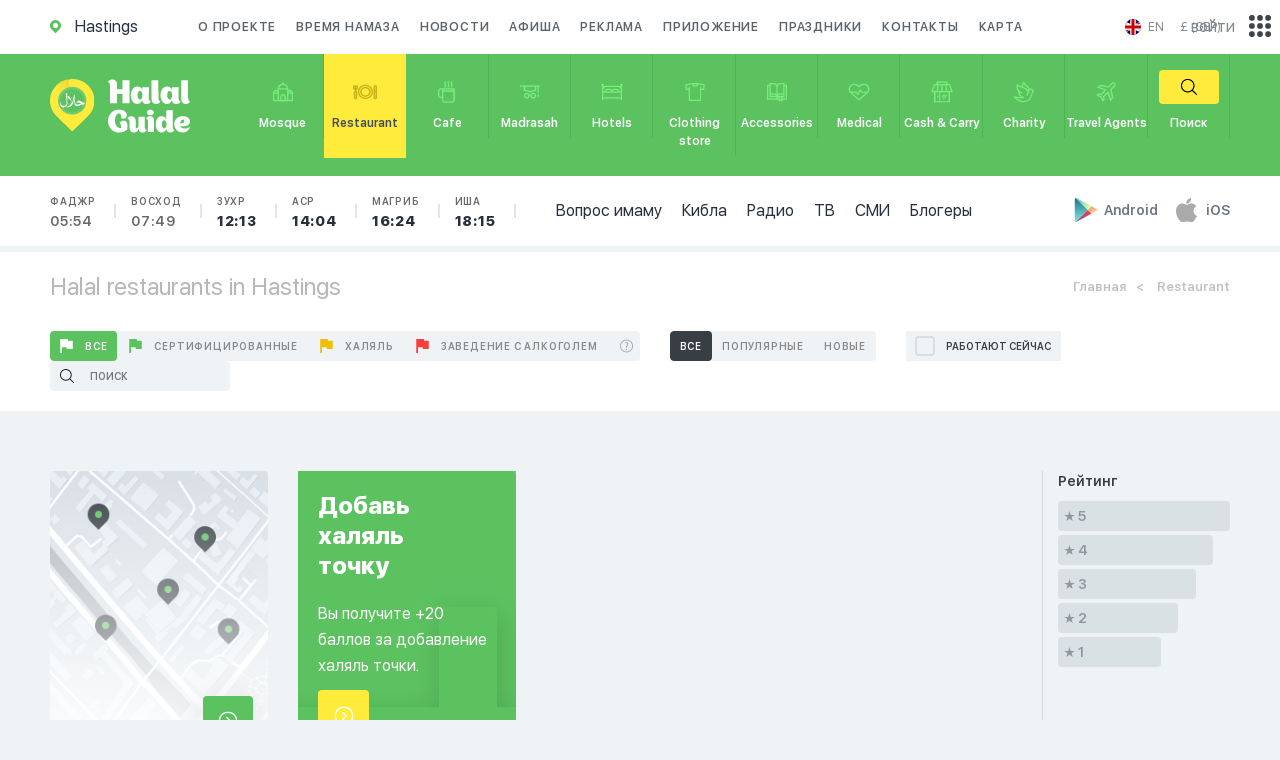

--- FILE ---
content_type: text/javascript; charset=UTF-8
request_url: https://www.gstatic.com/firebasejs/4.12.0/firebase-messaging.js
body_size: 6449
content:
/*!
 * @license Firebase v4.12.0
 * Build: rev-ef14d4f
 * Terms: https://firebase.google.com/terms/
 */
try{webpackJsonpFirebase([3],{120:function(e,t,r){r(121)},121:function(e,t,r){"use strict";function o(e){var t=new Uint8Array(e);return window.btoa(String.fromCharCode.apply(null,t))}function n(e){if(e.objectStoreNames.contains(v)){var t=e.transaction(v),r=t.objectStore(v),o=new m,n=r.openCursor();n.onerror=function(e){console.warn("Unable to cleanup old IDB.",e)},n.onsuccess=function(){var t=n.result;if(t){var r=t.value;o.deleteToken(r.fcmSenderId,r.fcmToken,r.fcmPushSet),t.continue()}else e.close(),indexedDB.deleteDatabase(y)}}}function i(){var e=indexedDB.open(y);e.onerror=function(e){},e.onsuccess=function(t){n(e.result)}}function s(){}function a(e){var t=function(e){return self&&"ServiceWorkerGlobalScope"in self?new Y(e):new j(e)},r={Messaging:j};e.INTERNAL.registerService("messaging",t,r)}Object.defineProperty(t,"__esModule",{value:!0});var c,u=r(2),_=r(0),d={AVAILABLE_IN_WINDOW:"only-available-in-window",AVAILABLE_IN_SW:"only-available-in-sw",SHOULD_BE_INHERITED:"should-be-overriden",BAD_SENDER_ID:"bad-sender-id",INCORRECT_GCM_SENDER_ID:"incorrect-gcm-sender-id",PERMISSION_DEFAULT:"permission-default",PERMISSION_BLOCKED:"permission-blocked",UNSUPPORTED_BROWSER:"unsupported-browser",NOTIFICATIONS_BLOCKED:"notifications-blocked",FAILED_DEFAULT_REGISTRATION:"failed-serviceworker-registration",SW_REGISTRATION_EXPECTED:"sw-registration-expected",GET_SUBSCRIPTION_FAILED:"get-subscription-failed",INVALID_SAVED_TOKEN:"invalid-saved-token",SW_REG_REDUNDANT:"sw-reg-redundant",TOKEN_SUBSCRIBE_FAILED:"token-subscribe-failed",TOKEN_SUBSCRIBE_NO_TOKEN:"token-subscribe-no-token",TOKEN_SUBSCRIBE_NO_PUSH_SET:"token-subscribe-no-push-set",TOKEN_UNSUBSCRIBE_FAILED:"token-unsubscribe-failed",TOKEN_UPDATE_FAILED:"token-update-failed",TOKEN_UPDATE_NO_TOKEN:"token-update-no-token",USE_SW_BEFORE_GET_TOKEN:"use-sw-before-get-token",INVALID_DELETE_TOKEN:"invalid-delete-token",DELETE_TOKEN_NOT_FOUND:"delete-token-not-found",DELETE_SCOPE_NOT_FOUND:"delete-scope-not-found",BG_HANDLER_FUNCTION_EXPECTED:"bg-handler-function-expected",NO_WINDOW_CLIENT_TO_MSG:"no-window-client-to-msg",UNABLE_TO_RESUBSCRIBE:"unable-to-resubscribe",NO_FCM_TOKEN_FOR_RESUBSCRIBE:"no-fcm-token-for-resubscribe",FAILED_TO_DELETE_TOKEN:"failed-to-delete-token",NO_SW_IN_REG:"no-sw-in-reg",BAD_SCOPE:"bad-scope",BAD_VAPID_KEY:"bad-vapid-key",BAD_SUBSCRIPTION:"bad-subscription",BAD_TOKEN:"bad-token",BAD_PUSH_SET:"bad-push-set",FAILED_DELETE_VAPID_KEY:"failed-delete-vapid-key",INVALID_PUBLIC_VAPID_KEY:"invalid-public-vapid-key",USE_PUBLIC_KEY_BEFORE_GET_TOKEN:"use-public-key-before-get-token",PUBLIC_KEY_DECRYPTION_FAILED:"public-vapid-key-decryption-failed"},p=(c={},c[d.AVAILABLE_IN_WINDOW]="This method is available in a Window context.",c[d.AVAILABLE_IN_SW]="This method is available in a service worker context.",c["should-be-overriden"]="This method should be overriden by extended classes.",c["bad-sender-id"]="Please ensure that 'messagingSenderId' is set correctly in the options passed into firebase.initializeApp().",c["permission-default"]="The required permissions were not granted and dismissed instead.",c["permission-blocked"]="The required permissions were not granted and blocked instead.",c["unsupported-browser"]="This browser doesn't support the API's required to use the firebase SDK.",c["notifications-blocked"]="Notifications have been blocked.",c[d.FAILED_DEFAULT_REGISTRATION]="We are unable to register the default service worker. {$browserErrorMessage}",c["sw-registration-expected"]="A service worker registration was the expected input.",c["get-subscription-failed"]="There was an error when trying to get any existing Push Subscriptions.",c["invalid-saved-token"]="Unable to access details of the saved token.",c["sw-reg-redundant"]="The service worker being used for push was made redundant.",c["token-subscribe-failed"]="A problem occured while subscribing the user to FCM: {$message}",c["token-subscribe-no-token"]="FCM returned no token when subscribing the user to push.",c["token-subscribe-no-push-set"]="FCM returned an invalid response when getting an FCM token.",c["token-unsubscribe-failed"]="A problem occured while unsubscribing the user from FCM: {$message}",c["token-update-failed"]="A problem occured while updating the user from FCM: {$message}",c["token-update-no-token"]="FCM returned no token when updating the user to push.",c["use-sw-before-get-token"]="You must call useServiceWorker() before calling getToken() to ensure your service worker is used.",c["invalid-delete-token"]="You must pass a valid token into deleteToken(), i.e. the token from getToken().",c["delete-token-not-found"]="The deletion attempt for token could not be performed as the token was not found.",c["delete-scope-not-found"]="The deletion attempt for service worker scope could not be performed as the scope was not found.",c["bg-handler-function-expected"]="The input to setBackgroundMessageHandler() must be a function.",c["no-window-client-to-msg"]="An attempt was made to message a non-existant window client.",c["unable-to-resubscribe"]="There was an error while re-subscribing the FCM token for push messaging. Will have to resubscribe the user on next visit. {$message}",c["no-fcm-token-for-resubscribe"]="Could not find an FCM token and as a result, unable to resubscribe. Will have to resubscribe the user on next visit.",c["failed-to-delete-token"]="Unable to delete the currently saved token.",c["no-sw-in-reg"]="Even though the service worker registration was successful, there was a problem accessing the service worker itself.",c["incorrect-gcm-sender-id"]="Please change your web app manifest's 'gcm_sender_id' value to '103953800507' to use Firebase messaging.",c["bad-scope"]="The service worker scope must be a string with at least one character.",c["bad-vapid-key"]="The public VAPID key is not a Uint8Array with 65 bytes.",c["bad-subscription"]="The subscription must be a valid PushSubscription.",c["bad-token"]="The FCM Token used for storage / lookup was not a valid token string.",c["bad-push-set"]="The FCM push set used for storage / lookup was not not a valid push set string.",c["failed-delete-vapid-key"]="The VAPID key could not be deleted.",c["invalid-public-vapid-key"]="The public VAPID key must be a string.",c[d.PUBLIC_KEY_DECRYPTION_FAILED]="The public VAPID key did not equal 65 bytes when decrypted.",c),f={codes:d,map:p},h=function(){function e(e,t){this.e=new _.ErrorFactory("messaging","Messaging",f.map),this.t=e,this.r=t,this.o=null,this.TRANSACTION_READ_WRITE="readwrite"}return e.prototype.openDatabase=function(){var e=this;return this.o?this.o:(this.o=new Promise(function(t,r){var o=indexedDB.open(e.t,e.r);o.onerror=function(e){r(e.target.error)},o.onsuccess=function(e){t(e.target.result)},o.onupgradeneeded=function(t){try{var o=t.target.result;e.onDBUpgrade(o,t)}catch(e){o.close(),r(e)}}}),this.o)},e.prototype.closeDatabase=function(){var e=this;return Promise.resolve().then(function(){if(e.o)return e.o.then(function(t){t.close(),e.o=null})})},e.prototype.onDBUpgrade=function(e,t){throw this.e.create(f.codes.SHOULD_BE_INHERITED)},e}(),l=h,g=function(e){return o(e).replace(/=/g,"").replace(/\+/g,"-").replace(/\//g,"_")},E=new Uint8Array([4,51,148,247,223,161,235,177,220,3,162,94,21,113,219,72,211,46,237,237,178,52,219,183,71,58,12,143,196,204,225,111,60,140,132,223,171,182,102,62,242,12,212,139,254,227,249,118,47,20,28,99,8,106,111,45,177,26,149,176,206,55,192,156,110]),S={userVisibleOnly:!0,applicationServerKey:E},T={DEFAULT_PUBLIC_VAPID_KEY:E,SUBSCRIPTION_DETAILS:S,ENDPOINT:"https://fcm.googleapis.com"},b=function(){function e(){this.e=new _.ErrorFactory("messaging","Messaging",f.map)}return e.prototype.getToken=function(e,t,r){var o=this,n=g(t.getKey("p256dh")),i=g(t.getKey("auth")),s="authorized_entity="+e+"&endpoint="+t.endpoint+"&encryption_key="+n+"&encryption_auth="+i;r!==T.DEFAULT_PUBLIC_VAPID_KEY&&(s+="&application_pub_key="+g(r));var a=new Headers;a.append("Content-Type","application/x-www-form-urlencoded");var c={method:"POST",headers:a,body:s};return fetch(T.ENDPOINT+"/fcm/connect/subscribe",c).then(function(e){return e.json()}).catch(function(){throw o.e.create(f.codes.TOKEN_SUBSCRIBE_FAILED)}).then(function(e){var t=e;if(t.error){var r=t.error.message;throw o.e.create(f.codes.TOKEN_SUBSCRIBE_FAILED,{message:r})}if(!t.token)throw o.e.create(f.codes.TOKEN_SUBSCRIBE_NO_TOKEN);if(!t.pushSet)throw o.e.create(f.codes.TOKEN_SUBSCRIBE_NO_PUSH_SET);return{token:t.token,pushSet:t.pushSet}})},e.prototype.updateToken=function(e,t,r,o,n){var i=this,s=g(o.getKey("p256dh")),a=g(o.getKey("auth")),c="push_set="+r+"&token="+t+"&authorized_entity="+e+"&endpoint="+o.endpoint+"&encryption_key="+s+"&encryption_auth="+a;n!==T.DEFAULT_PUBLIC_VAPID_KEY&&(c+="&application_pub_key="+g(n));var u=new Headers;u.append("Content-Type","application/x-www-form-urlencoded");var _,d={method:"POST",headers:u,body:c};return fetch(T.ENDPOINT+"/fcm/connect/subscribe",d).then(function(e){return _=e,e.json()}).catch(function(){throw i.e.create(f.codes.TOKEN_UPDATE_FAILED)}).then(function(e){if(!_.ok){var t=e.error.message;throw i.e.create(f.codes.TOKEN_UPDATE_FAILED,{message:t})}if(!e.token)throw i.e.create(f.codes.TOKEN_UPDATE_NO_TOKEN);return e.token})},e.prototype.deleteToken=function(e,t,r){var o=this,n="authorized_entity="+e+"&token="+t+"&pushSet="+r,i=new Headers;i.append("Content-Type","application/x-www-form-urlencoded");var s={method:"POST",headers:i,body:n};return fetch(T.ENDPOINT+"/fcm/connect/unsubscribe",s).then(function(e){if(!e.ok)return e.json().then(function(e){if(e.error){var t=e.error.message;throw o.e.create(f.codes.TOKEN_UNSUBSCRIBE_FAILED,{message:t})}},function(e){throw o.e.create(f.codes.TOKEN_UNSUBSCRIBE_FAILED)})})},e}(),m=b,y="undefined",v="fcm_token_object_Store",D="fcm_token_details_db",I=2;s.prototype.fcmToken,s.prototype.swScope,s.prototype.vapidKey,s.prototype.subscription,s.prototype.fcmSenderId,s.prototype.fcmPushSet;var k=function(e){function t(){return e.call(this,D,I)||this}return u.__extends(t,e),t.prototype.onDBUpgrade=function(e,t){if(t.oldVersion<1){var r=e.createObjectStore("fcm_token_object_Store",{keyPath:"swScope"});r.createIndex("fcmSenderId","fcmSenderId",{unique:!1}),r.createIndex("fcmToken","fcmToken",{unique:!0})}t.oldVersion<2&&i()},t.prototype.n=function(e){return u.__awaiter(this,void 0,void 0,function(){return u.__generator(this,function(t){return!e.fcmToken||"string"==typeof e.fcmToken&&0!==e.fcmToken.length?!e.swScope||"string"==typeof e.swScope&&0!==e.swScope.length?!e.vapidKey||e.vapidKey instanceof Uint8Array&&65===e.vapidKey.length?!e.subscription||e.subscription instanceof PushSubscription?!e.fcmSenderId||"string"==typeof e.fcmSenderId&&0!==e.fcmSenderId.length?!e.fcmPushSet||"string"==typeof e.fcmPushSet&&0!==e.fcmPushSet.length?[2]:[2,Promise.reject(this.e.create(f.codes.BAD_PUSH_SET))]:[2,Promise.reject(this.e.create(f.codes.BAD_SENDER_ID))]:[2,Promise.reject(this.e.create(f.codes.BAD_SUBSCRIPTION))]:[2,Promise.reject(this.e.create(f.codes.BAD_VAPID_KEY))]:[2,Promise.reject(this.e.create(f.codes.BAD_SCOPE))]:[2,Promise.reject(this.e.create(f.codes.BAD_TOKEN))]})})},t.prototype.getTokenDetailsFromToken=function(e){var t=this;return e?this.n({fcmToken:e}).then(function(){return t.openDatabase()}).then(function(t){return new Promise(function(r,o){var n=t.transaction(["fcm_token_object_Store"]),i=n.objectStore("fcm_token_object_Store"),s=i.index("fcmToken"),a=s.get(e);a.onerror=function(e){o(e.target.error)},a.onsuccess=function(e){var t=e.target.result?e.target.result:null;r(t)}})}):Promise.reject(this.e.create(f.codes.BAD_TOKEN))},t.prototype.getTokenDetailsFromSWScope=function(e){var t=this;return e?this.n({swScope:e}).then(function(){return t.openDatabase()}).then(function(t){return new Promise(function(r,o){var n=t.transaction(["fcm_token_object_Store"]),i=n.objectStore("fcm_token_object_Store"),s=i.get(e);s.onerror=function(e){o(e.target.error)},s.onsuccess=function(e){var t=e.target.result?e.target.result:null;r(t)}})}):Promise.reject(this.e.create(f.codes.BAD_SCOPE))},t.prototype.saveTokenDetails=function(e){var t=this,r=e.swScope,o=e.vapidKey,n=e.subscription,i=e.fcmSenderId,s=e.fcmToken,a=e.fcmPushSet;return r?o?n?i?s?a?this.n({swScope:r,vapidKey:o,subscription:n,fcmSenderId:i,fcmToken:s,fcmPushSet:a}).then(function(){return t.openDatabase()}).then(function(e){var c={swScope:r,vapidKey:g(o),endpoint:n.endpoint,auth:g(n.getKey("auth")),p256dh:g(n.getKey("p256dh")),fcmSenderId:i,fcmToken:s,fcmPushSet:a,createTime:Date.now()};return new Promise(function(r,o){var n=e.transaction(["fcm_token_object_Store"],t.TRANSACTION_READ_WRITE),i=n.objectStore("fcm_token_object_Store"),s=i.put(c);s.onerror=function(e){o(e.target.error)},s.onsuccess=function(e){r()}})}):Promise.reject(this.e.create(f.codes.BAD_PUSH_SET)):Promise.reject(this.e.create(f.codes.BAD_TOKEN)):Promise.reject(this.e.create(f.codes.BAD_SENDER_ID)):Promise.reject(this.e.create(f.codes.BAD_SUBSCRIPTION)):Promise.reject(this.e.create(f.codes.BAD_VAPID_KEY)):Promise.reject(this.e.create(f.codes.BAD_SCOPE))},t.prototype.deleteToken=function(e){var t=this;return"string"!=typeof e||0===e.length?Promise.reject(this.e.create(f.codes.INVALID_DELETE_TOKEN)):this.getTokenDetailsFromToken(e).then(function(e){if(!e)throw t.e.create(f.codes.DELETE_TOKEN_NOT_FOUND);return t.openDatabase().then(function(r){return new Promise(function(o,n){var i=r.transaction(["fcm_token_object_Store"],t.TRANSACTION_READ_WRITE),s=i.objectStore("fcm_token_object_Store"),a=s.delete(e.swScope);a.onerror=function(e){n(e.target.error)},a.onsuccess=function(r){if(0===r.target.result)return void n(t.e.create(f.codes.FAILED_TO_DELETE_TOKEN));o(e)}})})})},t}(l),w=k,N="fcm_vapid_details_db",P=1,A=function(e){function t(){return e.call(this,N,P)||this}return u.__extends(t,e),t.prototype.onDBUpgrade=function(e){e.createObjectStore("fcm_vapid_object_Store",{keyPath:"swScope"})},t.prototype.getVapidFromSWScope=function(e){return"string"!=typeof e||0===e.length?Promise.reject(this.e.create(f.codes.BAD_SCOPE)):this.openDatabase().then(function(t){return new Promise(function(r,o){var n=t.transaction(["fcm_vapid_object_Store"]),i=n.objectStore("fcm_vapid_object_Store"),s=i.get(e);s.onerror=function(){o(s.error)},s.onsuccess=function(){var e=s.result,t=null;e&&(t=e.vapidKey),r(t)}})})},t.prototype.saveVapidDetails=function(e,t){var r=this;if("string"!=typeof e||0===e.length)return Promise.reject(this.e.create(f.codes.BAD_SCOPE));if(null===t||65!==t.length)return Promise.reject(this.e.create(f.codes.BAD_VAPID_KEY));var o={swScope:e,vapidKey:t};return this.openDatabase().then(function(e){return new Promise(function(t,n){var i=e.transaction(["fcm_vapid_object_Store"],r.TRANSACTION_READ_WRITE),s=i.objectStore("fcm_vapid_object_Store"),a=s.put(o);a.onerror=function(){n(a.error)},a.onsuccess=function(){t()}})})},t.prototype.deleteVapidDetails=function(e){var t=this;return this.getVapidFromSWScope(e).then(function(r){if(!r)throw t.e.create(f.codes.DELETE_SCOPE_NOT_FOUND);return t.openDatabase().then(function(o){return new Promise(function(n,i){var s=o.transaction(["fcm_vapid_object_Store"],t.TRANSACTION_READ_WRITE),a=s.objectStore("fcm_vapid_object_Store"),c=a.delete(e);c.onerror=function(){i(c.error)},c.onsuccess=function(){if(0===c.result)return void i(t.e.create(f.codes.FAILED_DELETE_VAPID_KEY));n(r)}})})})},t}(l),O=A,F="messagingSenderId",C=function(){function e(e){var t=this;if(this.e=new _.ErrorFactory("messaging","Messaging",f.map),!e.options[F]||"string"!=typeof e.options[F])throw this.e.create(f.codes.BAD_SENDER_ID);this.i=e.options[F],this.s=new w,this.a=new O,this.c=new m,this.app=e,this.INTERNAL={},this.INTERNAL.delete=function(){return t.delete()}}return e.prototype.getToken=function(){var e=this,t=this.u();if("granted"!==t)return"denied"===t?Promise.reject(this.e.create(f.codes.NOTIFICATIONS_BLOCKED)):Promise.resolve(null);var r;return this._().then(function(t){return r=t,e.s.getTokenDetailsFromSWScope(r.scope)}).then(function(t){return t?e.manageExistingToken(t,r):e.getNewToken(r)})},e.prototype.manageExistingToken=function(e,t){var r=this;return this.isTokenStillValid(e).then(function(o){return o?Date.now()<e.createTime+6048e5?e.fcmToken:r.updateToken(e,t):r.deleteToken(e.fcmToken).then(function(){return r.getNewToken(t)})})},e.prototype.isTokenStillValid=function(e){return this.d().then(function(t){return g(t)===e.vapidKey})},e.prototype.updateToken=function(e,t){var r,o,n,i=this;return this.d().then(function(e){return r=e,i.p(t,r)}).then(function(t){return n=t,i.c.updateToken(i.i,e.fcmToken,e.fcmPushSet,n,r)}).catch(function(t){return i.deleteToken(e.fcmToken).then(function(){throw t})}).then(function(s){o=s;var a={swScope:t.scope,vapidKey:r,subscription:n,fcmSenderId:i.i,fcmToken:o,fcmPushSet:e.fcmPushSet};return i.s.saveTokenDetails(a)}).then(function(){return i.a.saveVapidDetails(t.scope,r)}).then(function(){return o})},e.prototype.getNewToken=function(e){var t,r,o,n=this;return this.d().then(function(r){return t=r,n.p(e,t)}).then(function(e){return r=e,n.c.getToken(n.i,r,t)}).then(function(i){o=i;var s={swScope:e.scope,vapidKey:t,subscription:r,fcmSenderId:n.i,fcmToken:o.token,fcmPushSet:o.pushSet};return n.s.saveTokenDetails(s)}).then(function(){return n.a.saveVapidDetails(e.scope,t)}).then(function(){return o.token})},e.prototype.deleteToken=function(e){var t=this;return this.s.deleteToken(e).then(function(e){return t.c.deleteToken(e.fcmSenderId,e.fcmToken,e.fcmPushSet)}).then(function(){return t._().then(function(e){if(e)return e.pushManager.getSubscription()}).then(function(e){if(e)return e.unsubscribe()})})},e.prototype._=function(){throw this.e.create(f.codes.SHOULD_BE_INHERITED)},e.prototype.d=function(){throw this.e.create(f.codes.SHOULD_BE_INHERITED)},e.prototype.requestPermission=function(){throw this.e.create(f.codes.AVAILABLE_IN_WINDOW)},e.prototype.p=function(e,t){throw this.e.create(f.codes.AVAILABLE_IN_WINDOW)},e.prototype.useServiceWorker=function(e){throw this.e.create(f.codes.AVAILABLE_IN_WINDOW)},e.prototype.usePublicVapidKey=function(e){throw this.e.create(f.codes.AVAILABLE_IN_WINDOW)},e.prototype.onMessage=function(e,t,r){throw this.e.create(f.codes.AVAILABLE_IN_WINDOW)},e.prototype.onTokenRefresh=function(e,t,r){throw this.e.create(f.codes.AVAILABLE_IN_WINDOW)},e.prototype.setBackgroundMessageHandler=function(e){throw this.e.create(f.codes.AVAILABLE_IN_SW)},e.prototype.delete=function(){return Promise.all([this.s.closeDatabase(),this.a.closeDatabase()])},e.prototype.u=function(){return Notification.permission},e.prototype.getTokenDetailsModel=function(){return this.s},e.prototype.getVapidDetailsModel=function(){return this.a},e.prototype.getIIDModel=function(){return this.c},e}(),R=C,L={TYPE_OF_MSG:"firebase-messaging-msg-type",DATA:"firebase-messaging-msg-data"},U={PUSH_MSG_RECEIVED:"push-msg-received",NOTIFICATION_CLICKED:"notification-clicked"},B=function(e,t){return r={},r[L.TYPE_OF_MSG]=e,r[L.DATA]=t,r;var r},M={PARAMS:L,TYPES_OF_MSG:U,createNewMsg:B},K={path:"/firebase-messaging-sw.js",scope:"/firebase-cloud-messaging-push-scope"},W=function(e){for(var t="=".repeat((4-e.length%4)%4),r=(e+t).replace(/\-/g,"+").replace(/_/g,"/"),o=window.atob(r),n=new Uint8Array(o.length),i=0;i<o.length;++i)n[i]=o.charCodeAt(i);return n},V=function(e){function t(t){var r=e.call(this,t)||this;return r.f=null,r.h=Object(_.createSubscribe)(function(e){r.f=e}),r.l=null,r.g=Object(_.createSubscribe)(function(e){r.l=e}),r.S,r.T,r.f=null,r.h=Object(_.createSubscribe)(function(e){r.f=e}),r.l=null,r.g=Object(_.createSubscribe)(function(e){r.l=e}),r.b(),r}return u.__extends(t,e),t.prototype.getToken=function(){var t=this;return this.m()?this.y().then(function(){return e.prototype.getToken.call(t)}):Promise.reject(this.e.create(f.codes.UNSUPPORTED_BROWSER))},t.prototype.y=function(){var e=this;if(this.T)return this.T;var t=document.querySelector('link[rel="manifest"]');return this.T=t?fetch(t.href).then(function(e){return e.json()}).catch(function(){}).then(function(t){if(t&&t.gcm_sender_id&&"103953800507"!==t.gcm_sender_id)throw e.e.create(f.codes.INCORRECT_GCM_SENDER_ID)}):Promise.resolve(),this.T},t.prototype.requestPermission=function(){return u.__awaiter(this,void 0,void 0,function(){var e=this;return u.__generator(this,function(t){return"granted"===Notification.permission?[2]:[2,new Promise(function(t,r){var o=function(o){return"granted"===o?t():r("denied"===o?e.e.create(f.codes.PERMISSION_BLOCKED):e.e.create(f.codes.PERMISSION_DEFAULT))},n=Notification.requestPermission(o);n&&n.then(o)})]})})},t.prototype.useServiceWorker=function(e){if(!(e instanceof ServiceWorkerRegistration))throw this.e.create(f.codes.SW_REGISTRATION_EXPECTED);if(void 0!==this.S)throw this.e.create(f.codes.USE_SW_BEFORE_GET_TOKEN);this.S=e},t.prototype.usePublicVapidKey=function(e){if("string"!=typeof e)throw this.e.create(f.codes.INVALID_PUBLIC_VAPID_KEY);if(void 0!==this.v)throw this.e.create(f.codes.USE_PUBLIC_KEY_BEFORE_GET_TOKEN);var t=W(e);if(65!==t.length)throw this.e.create(f.codes.PUBLIC_KEY_DECRYPTION_FAILED);this.v=t},t.prototype.onMessage=function(e,t,r){return this.h(e,t,r)},t.prototype.onTokenRefresh=function(e,t,r){return this.g(e,t,r)},t.prototype.D=function(e){var t=this,r=e.installing||e.waiting||e.active;return new Promise(function(o,n){if(!r)return void n(t.e.create(f.codes.NO_SW_IN_REG));if("activated"===r.state)return void o(e);if("redundant"===r.state)return void n(t.e.create(f.codes.SW_REG_REDUNDANT));var i=function(){if("activated"===r.state)o(e);else{if("redundant"!==r.state)return;n(t.e.create(f.codes.SW_REG_REDUNDANT))}r.removeEventListener("statechange",i)};r.addEventListener("statechange",i)})},t.prototype._=function(){var e=this;return this.S?this.D(this.S):(this.S=null,navigator.serviceWorker.register(K.path,{scope:K.scope}).catch(function(t){throw e.e.create(f.codes.FAILED_DEFAULT_REGISTRATION,{browserErrorMessage:t.message})}).then(function(t){return e.D(t).then(function(){return e.S=t,t.update(),t})}))},t.prototype.d=function(){return this.v?Promise.resolve(this.v):Promise.resolve(T.DEFAULT_PUBLIC_VAPID_KEY)},t.prototype.p=function(e,t){return e.pushManager.getSubscription().then(function(r){return r||e.pushManager.subscribe({userVisibleOnly:!0,applicationServerKey:t})})},t.prototype.b=function(){var e=this;"serviceWorker"in navigator&&navigator.serviceWorker.addEventListener("message",function(t){if(t.data&&t.data[M.PARAMS.TYPE_OF_MSG]){var r=t.data;switch(r[M.PARAMS.TYPE_OF_MSG]){case M.TYPES_OF_MSG.PUSH_MSG_RECEIVED:case M.TYPES_OF_MSG.NOTIFICATION_CLICKED:var o=r[M.PARAMS.DATA];e.f&&e.f.next(o)}}},!1)},t.prototype.m=function(){return"serviceWorker"in navigator&&"PushManager"in window&&"Notification"in window&&"fetch"in window&&ServiceWorkerRegistration.prototype.hasOwnProperty("showNotification")&&PushSubscription.prototype.hasOwnProperty("getKey")},t}(R),j=V,G=function(e){function t(t){var r=e.call(this,t)||this;return self.addEventListener("push",function(e){return r.I(e)},!1),self.addEventListener("pushsubscriptionchange",function(e){return r.k(e)},!1),self.addEventListener("notificationclick",function(e){return r.w(e)},!1),r.N=null,r}return u.__extends(t,e),t.prototype.I=function(e){var t,r=this;try{t=e.data.json()}catch(e){return}var o=this.P().then(function(e){if(e){if(t.notification||r.N)return r.A(t)}else{var o=r.O(t);if(o){var n=o.title||"";return r._().then(function(e){return e.showNotification(n,o)})}if(r.N)return r.N(t)}});e.waitUntil(o)},t.prototype.k=function(e){var t=this,r=this._().then(function(e){return e.pushManager.getSubscription().then(function(e){}).catch(function(r){return t.getTokenDetailsModel().getTokenDetailsFromSWScope(e.scope).then(function(e){if(!e)throw r;return t.deleteToken(e.fcmToken).then(function(){throw r})})})}).catch(function(e){throw t.e.create(f.codes.UNABLE_TO_RESUBSCRIBE,{message:e})});e.waitUntil(r)},t.prototype.w=function(e){var t=this;if(e.notification&&e.notification.data&&e.notification.data.FCM_MSG){e.stopImmediatePropagation(),e.notification.close();var r=e.notification.data.FCM_MSG;if(r.notification){var o=r.notification.click_action;if(o){var n=this.F(o).then(function(e){return e?e.focus():self.clients.openWindow(o)}).then(function(e){if(e){r.notification,delete r.notification;var o=M.createNewMsg(M.TYPES_OF_MSG.NOTIFICATION_CLICKED,r);return t.C(e,o)}});e.waitUntil(n)}}}},t.prototype.O=function(e){if(e&&"object"==typeof e.notification){var t=Object.assign({},e.notification);return t.data=(r={},r.FCM_MSG=e,r),t;var r}},t.prototype.setBackgroundMessageHandler=function(e){if(!e||"function"!=typeof e)throw this.e.create(f.codes.BG_HANDLER_FUNCTION_EXPECTED);this.N=e},t.prototype.F=function(e){var t=new URL(e,self.location).href;return self.clients.matchAll({type:"window",includeUncontrolled:!0}).then(function(e){for(var r=null,o=0;o<e.length;o++)if(new URL(e[o].url,self.location).href===t){r=e[o];break}return r||null})},t.prototype.C=function(e,t){return u.__awaiter(this,void 0,void 0,function(){return u.__generator(this,function(r){return e?(e.postMessage(t),[2]):[2,Promise.reject(this.e.create(f.codes.NO_WINDOW_CLIENT_TO_MSG))]})})},t.prototype.P=function(){return self.clients.matchAll({type:"window",includeUncontrolled:!0}).then(function(e){return e.some(function(e){return"visible"===e.visibilityState})})},t.prototype.A=function(e){var t=this;return self.clients.matchAll({type:"window",includeUncontrolled:!0}).then(function(r){var o=M.createNewMsg(M.TYPES_OF_MSG.PUSH_MSG_RECEIVED,e);return Promise.all(r.map(function(e){return t.C(e,o)}))})},t.prototype._=function(){return Promise.resolve(self.registration)},t.prototype.d=function(){var e=this;return this._().then(function(t){return e.getVapidDetailsModel().getVapidFromSWScope(t.scope)}).then(function(e){return null===e?T.DEFAULT_PUBLIC_VAPID_KEY:e})},t}(R),Y=G,H=r(7);t.registerMessaging=a,a(H.firebase)}},[120])}catch(e){throw Error("Cannot instantiate firebase-messaging.js - be sure to load firebase-app.js first.")}
//# sourceMappingURL=firebase-messaging.js.map

--- FILE ---
content_type: image/svg+xml
request_url: https://en.halalguide.me/static/guide/img/logo_text.svg
body_size: 1209
content:
<svg xmlns="http://www.w3.org/2000/svg" viewBox="0 0 82 53.126"><path fill="#fff" d="M559.624,73.518l-0.032,22.668a0.159,0.159,0,0,1-.163.161h-6.735a0.127,0.127,0,0,1-.13-0.161l0.066-9.273H546.9l0.033,9.273a0.158,0.158,0,0,1-.162.161h-6.7a0.126,0.126,0,0,1-.13-0.161s0.066-17.58.066-17.612c-0.359-3.832-2.278-2.962-1.985-3.767,0.357-1.063,2.439-2.383,4.327-2.383,2.439,0,4.652,1.513,4.652,5.184,0,0.966-.033,3.317-0.033,4.669h5.662l-0.066-8.758a0.159,0.159,0,0,1,.163-0.161h6.767A0.126,0.126,0,0,1,559.624,73.518Zm21.052,21.251c-0.325,1.03-2.082,2.286-3.9,2.286a4.317,4.317,0,0,1-4.424-3.671c-1.106,2.093-2.864,3.638-5.141,3.638-4.1,0-6.376-4.476-6.376-8.79,0-4.411,2.276-8.726,6.539-8.726a5.424,5.424,0,0,1,4.848,3.059V80.344a0.2,0.2,0,0,1,.161-0.193h6.508a0.172,0.172,0,0,1,.13.161s-0.228,7.341-.228,9.563C578.789,94.994,581,93.9,580.676,94.769Zm-8.264-6.536c0-2.415-.846-4.379-2.44-4.379s-2.44,1.964-2.44,4.379,0.846,4.347,2.44,4.347S572.412,90.647,572.412,88.233ZM581.718,73.2h6.507a0.127,0.127,0,0,1,.13.161s0.032,14.3.032,16.517c0,5.12,2.213,4.025,1.92,4.895-0.358,1.03-2.375,2.286-4.2,2.286-2.635,0-4.555-1.867-4.555-4.894v-18.8A0.159,0.159,0,0,1,581.718,73.2Zm28.631,21.573c-0.325,1.03-2.082,2.286-3.9,2.286a4.317,4.317,0,0,1-4.424-3.671c-1.107,2.093-2.864,3.638-5.141,3.638-4.1,0-6.376-4.476-6.376-8.79,0-4.411,2.276-8.726,6.539-8.726a5.421,5.421,0,0,1,4.847,3.059V80.344a0.2,0.2,0,0,1,.162-0.193h6.508a0.172,0.172,0,0,1,.13.161s-0.228,7.341-.228,9.563C608.462,94.994,610.674,93.9,610.349,94.769Zm-8.264-6.536c0-2.415-.846-4.379-2.439-4.379s-2.441,1.964-2.441,4.379,0.846,4.347,2.441,4.347S602.085,90.647,602.085,88.233ZM611.391,73.2H617.9a0.126,0.126,0,0,1,.13.161s0.033,14.3.033,16.517c0,5.12,2.212,4.025,1.919,4.895-0.358,1.03-2.375,2.286-4.2,2.286-2.636,0-4.555-1.867-4.555-4.894v-18.8A0.159,0.159,0,0,1,611.391,73.2Zm-53.964,44.99c0,0.3-.03,2.592-0.243,4.281a0.468,0.468,0,0,1-.183.362,12.951,12.951,0,0,1-8.347,2.713c-6.063,0-10.663-5.306-10.663-11.547,0-6.031,4.3-11.337,10.693-11.367,4.813-.06,8.165,2.261,8.165,5.518a3.389,3.389,0,0,1-3.381,3.467c-1.372,0-2.438-.482-2.377-1.085,0.274-1.96-.213-4.1-2.255-4.1-2.771,0-4.021,4.734-3.807,7.809,0.122,1.718.822,6.995,5.879,6.814,0.457-5.1-1.462-4.492-1.158-5.306a4.265,4.265,0,0,1,3.718-2.141C555.935,113.6,557.427,115.352,557.427,118.186Zm19.012,5.246a4.214,4.214,0,0,1-3.687,2.141,4.065,4.065,0,0,1-4.143-3.468,5.625,5.625,0,0,1-4.935,3.468c-2.255,0-4.174-1.96-4.174-4.975v-4.7c0-4.793-2.315-3.768-2.041-4.583a4.211,4.211,0,0,1,3.687-2.14,4.376,4.376,0,0,1,4.508,4.582v5.85c0,2.955,2.742,1.99,2.864-1.388v-8.291a0.175,0.175,0,0,1,.122-0.18h6.123a0.161,0.161,0,0,1,.122.15s-0.244,6.875-.244,8.955C574.641,123.643,576.713,122.618,576.439,123.432ZM584,124.909H577.9a0.181,0.181,0,0,1-.152-0.151s0.243-6.874.243-8.954c0-4.794-2.071-3.769-1.8-4.583a4.21,4.21,0,0,1,3.686-2.141c2.468,0,4.235,1.749,4.235,4.583v11.065A0.176,0.176,0,0,1,584,124.909Zm-3.656-16.643c-1.95,0-3.534-1.236-3.534-2.8,0-1.538,1.584-2.8,3.534-2.8s3.565,1.266,3.565,2.8C583.9,107.03,582.289,108.266,580.339,108.266ZM604.223,123.4a4.118,4.118,0,0,1-3.656,2.141,4.065,4.065,0,0,1-4.143-3.437c-1.036,1.99-2.68,3.437-4.813,3.437-3.838,0-5.971-4.191-5.971-8.231,0-4.13,2.1-8.17,6.123-8.17a5.076,5.076,0,0,1,4.539,2.864v-8.623a0.149,0.149,0,0,1,.153-0.151h6.093a0.119,0.119,0,0,1,.122.121v15.467C602.67,123.613,604.528,122.587,604.223,123.4Zm-7.737-6.09c0-2.261-.793-4.1-2.286-4.1s-2.315,1.839-2.315,4.1,0.823,4.07,2.315,4.07S596.486,119.572,596.486,117.311Zm23.277,3.407a7.968,7.968,0,0,1-7.312,4.824,8.238,8.238,0,0,1-8.286-8.231c0-4.4,3.442-8.2,8.682-8.2,5,0,7.159,3.1,7.159,5.246,0,4.733-5.575,5.306-9.566,4.643,1.066,3.015,5.118,3.316,8.834,1.266a0.326,0.326,0,0,1,.4-0.03A0.366,0.366,0,0,1,619.763,120.718Zm-9.567-4.372c2.711,0.241,4.052-.753,4.052-2.382a1.461,1.461,0,0,0-1.615-1.446,0.029,0.029,0,0,1-.03.029h-0.092a2,2,0,0,0-.731.272C610.775,113.422,610.318,114.869,610.2,116.346Z" transform="translate(-538 -72.438)"/></svg>